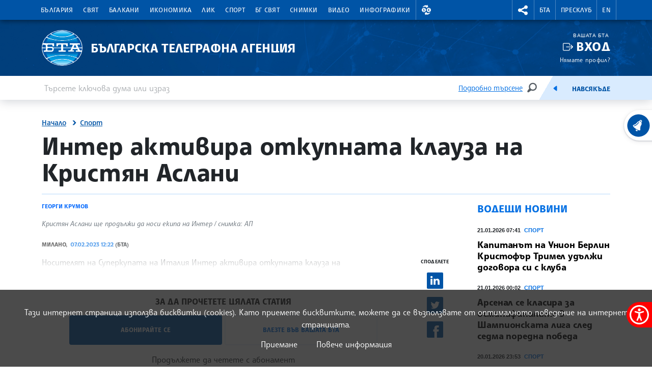

--- FILE ---
content_type: text/css
request_url: https://www.bta.bg/assets/css/btafont.css?10
body_size: 3027
content:
@font-face {
  font-family: "LIK";
  src: url(../fonts/LIK-Light.otf);
  font-weight: 300;
  font-style: normal;
}

@font-face {
  font-family: "LIK";
  src: url(../fonts/LIK-LightItalic.otf);
  font-weight: 300;
  font-style: italic;
}

@font-face {
  font-family: "LIK";
  src: url(../fonts/LIK-Regular.otf);
  font-weight: normal;
  font-style: normal;
}

@font-face {
  font-family: "LIK";
  src: url(../fonts/LIK-RegularItalic.otf);
  font-weight: 400;
  font-style: italic;
}

@font-face {
  font-family: "LIK";
  src: url(../fonts/LIK-Medium.otf);
  font-weight: 500;
  font-style: normal;
}

@font-face {
  font-family: "LIK";
  src: url(../fonts/LIK-MediumItalic.otf);
  font-weight: 500;
  font-style: italic;
}

@font-face {
  font-family: "LIK";
  src: url(../fonts/LIK-SemiBold.otf);
  font-weight: 600;
  font-style: normal;
}

@font-face {
  font-family: "LIK";
  src: url(../fonts/LIK-SemiBoldItalic.otf);
  font-weight: 600;
  font-style: italic;
}

@font-face {
  font-family: "LIK";
  src: url(../fonts/LIK-Bold.otf);
  font-weight: 700;
  font-style: normal;
}

@font-face {
  font-family: "LIK";
  src: url(../fonts/LIK-BoldItalic.otf);
  font-weight: 700;
  font-style: italic;
}

@font-face {
  font-family: "LIK";
  src: url(../fonts/LIK-ExtraBold.otf);
  font-weight: 800;
  font-style: normal;
}

@font-face {
  font-family: "LIK";
  src: url(../fonts/LIK-ExtraBoldItalic.otf);
  font-weight: 800;
  font-style: italic;
}

body,
.u-btn-link,
.card-title,
.news-card__title,
.image-slider__slide__title,
.media-slider__slide__title,
.rubrika__title,
.sublist__list a,
.map__g text,
.download-card__desctiption h2,
.info-card__desctiption h2,
.abonament__title,
.post__title,
.profile__home, .profile__home-title,
.sebra__home,
.sebra__home-title,
li.calendar-hour > span:nth-child(1),
li.calendar-hour > span:nth-child(2),
.typography-h4,
.calendar
{
  font-family: "LIK", "Sofia", -apple-system, BlinkMacSystemFont, "Segoe UI", Roboto, Oxygen, Ubuntu, Cantarell, "Open Sans", "Helvetica Neue", sans-serif !important;
}

h1,
h2,
h3,
h4,
h5,
.section-title,
.u-btn,
.brand__link,
.login__na,
.top-search__options label,
.news-card--white .news-card__category,
.image-slider__header h2,
.media-slider__header h2
.weather__city, .weather__title,
.chronology__open,
.main-nav .navbar-toggler span,
.second-nav .navbar-toggler span,
.main-nav__link,
.second-nav__link,
.main-sublist__list a,
.social span,
.currency span,
.category-nav__item a,
.editable-widget__title,
.gallery__meta small,
.post__meta-tags span,
.post__meta-date,
.post__meta-date a,
.post__post, .post__author, .post__place, .post__sources,
.post__chronology h2,
.post-na h2,
.profile__list a,
.sebra__list a,
.pressclub__weekdate, .pressclub__label,
.pressclub__date, .pressclub__time, .pressclub__data,
.pressclub__name,
.pressclub__tag,
.video-section__title
{
  font-family: "LIK", "Montseratt", -apple-system, BlinkMacSystemFont, "Segoe UI", Roboto, Oxygen, Ubuntu, Cantarell, "Open Sans", "Helvetica Neue", sans-serif !important;
}

--- FILE ---
content_type: image/svg+xml
request_url: https://www.bta.bg/assets/images/svg/Soundcloud.svg
body_size: 4641
content:
<?xml version="1.0" encoding="UTF-8"?>
<svg width="40px" height="40px" viewBox="0 0 40 40" version="1.1" xmlns="http://www.w3.org/2000/svg" xmlns:xlink="http://www.w3.org/1999/xlink">
    <title>Icons / Social / Soundcloud</title>
    <g id="Icons-/-Social-/-Soundcloud" stroke="none" stroke-width="1" fill="none" fill-rule="evenodd">
        <rect id="Rectangle-Copy-9" x="0" y="0" width="40" height="40"></rect>
        <path d="M32,10.625 C32,8.96923437 30.6557656,7.625 29,7.625 L11,7.625 C9.34423437,7.625 8,8.96923437 8,10.625 L8,28.625 C8,30.2807656 9.34423437,31.625 11,31.625 L29,31.625 C30.6557656,31.625 32,30.2807656 32,28.625 L32,10.625 Z" id="background" fill="#000000"></path>
        <g id="54546-1717072325-sc-logo-cloud-black-7412d7" transform="translate(12, 16)" fill="#FFFFFF" fill-rule="nonzero">
            <path d="M15.9990588,4.92106371 C15.9317134,6.09251992 14.9314136,7.00386526 13.7309315,6.98749133 L8.27931788,6.98749133 C8.02963511,6.98521341 7.82812856,6.7873592 7.82697264,6.54334493 L7.82697264,0.806975227 C7.81886346,0.605485697 7.93841552,0.41987699 8.1278249,0.339891689 C8.1278249,0.339891689 8.62924533,2.49517223e-06 9.68542878,2.49517223e-06 C10.3306466,-0.000751312384 10.9640253,0.169305745 11.5182805,0.492110877 C12.3929183,0.994993247 13.0120058,1.83293571 13.2252436,2.80250624 C13.4133502,2.75050042 13.6079901,2.72453015 13.8034774,2.72535404 C14.3958675,2.72170921 14.9643308,2.95352533 15.3783659,3.36758463 C15.792401,3.78164394 16.016443,4.34237944 15.9990588,4.92106371 L15.9990588,4.92106371 Z M7.14632108,1.16979905 C7.15376574,1.10381683 7.12193661,1.03948693 7.06439301,1.00421412 C7.00684942,0.96894132 6.9337316,0.96894132 6.876188,1.00421412 C6.81864441,1.03948693 6.78681528,1.10381683 6.79425993,1.16979905 C6.64490066,3.09860384 6.52968064,4.90646735 6.79425993,6.82901656 C6.80415633,6.91672862 6.87999397,6.9831193 6.97029051,6.9831193 C7.06058705,6.9831193 7.13642469,6.91672862 7.14632108,6.82901656 C7.43010371,4.8897858 7.31061629,3.11528539 7.14632108,1.16979905 Z M6.04532985,1.83706124 C6.03517767,1.74492023 5.95559402,1.67507077 5.86076446,1.67507077 C5.76593489,1.67507077 5.68635124,1.74492023 5.67619906,1.83706124 C5.47883399,3.49615447 5.47883399,5.17200853 5.67619906,6.83110175 C5.69006029,6.91967233 5.76801269,6.98508721 5.8596976,6.98508721 C5.95138252,6.98508721 6.02933492,6.91967233 6.04319614,6.83110175 C6.26368115,5.17343909 6.2643983,3.49490326 6.04532985,1.83706124 L6.04532985,1.83706124 Z M4.9379375,1.6681605 C4.92797659,1.57934159 4.85120262,1.51208684 4.75977322,1.51208684 C4.66834382,1.51208684 4.59156985,1.57934159 4.58160894,1.6681605 C4.41304633,3.42806455 4.32769817,5.07119771 4.58160894,6.82693136 C4.58160894,6.92251591 4.66089816,7.0000025 4.75870637,7.0000025 C4.85651458,7.0000025 4.9358038,6.92251591 4.9358038,6.82693136 C5.19824938,5.04826057 5.11716863,3.45100168 4.9379375,1.6681605 Z M3.83694626,2.17069234 C3.83694626,2.07165293 3.75479117,1.99136563 3.65344772,1.99136563 C3.55210428,1.99136563 3.46994918,2.07165293 3.46994918,2.17069234 C3.26617376,3.71847794 3.26617376,5.28540135 3.46994918,6.83318695 C3.47997422,6.92311296 3.55768465,6.99123222 3.65024717,6.99123222 C3.74280969,6.99123222 3.82052011,6.92311296 3.83054515,6.83318695 C4.05137428,5.28665714 4.05352816,3.71779567 3.83694626,2.17069234 L3.83694626,2.17069234 Z M2.72528651,3.33631599 C2.72528651,3.2384282 2.64408671,3.15907447 2.54392167,3.15907447 C2.44375664,3.15907447 2.36255684,3.2384282 2.36255684,3.33631599 C2.10011125,4.53738795 2.22386608,5.6300298 2.37322536,6.84569811 C2.38654047,6.92773972 2.45892208,6.98814071 2.54392167,6.98814071 C2.62892126,6.98814071 2.70130288,6.92773972 2.71461799,6.84569811 C2.87891319,5.61334824 3.00480172,4.54572873 2.72528651,3.33631599 Z M1.62216157,3.15281889 C1.61194637,3.05956999 1.53142595,2.98885484 1.43546247,2.98885484 C1.339499,2.98885484 1.25897858,3.05956999 1.24876338,3.15281889 C1.01618965,4.37891318 1.09300299,5.45904386 1.25516449,6.68305295 C1.27223412,6.86863525 1.59442342,6.86655006 1.61576046,6.68305295 C1.79499159,5.44027711 1.87820604,4.39142434 1.62216157,3.15281889 Z M0.508368108,3.75335487 C0.498152909,3.66010597 0.417632487,3.58939081 0.321669013,3.58939081 C0.225705539,3.58939081 0.145185117,3.66010597 0.134969918,3.75335487 C-0.0784004768,4.57700664 -0.0122556545,5.2588652 0.149905845,6.08460217 C0.159737336,6.17120767 0.234638759,6.23673467 0.323802717,6.23673467 C0.412966675,6.23673467 0.487868098,6.17120767 0.497699589,6.08460217 C0.685465536,5.24218364 0.777214805,4.57492145 0.508368108,3.75335487 Z" id="Combined-Shape"></path>
        </g>
    </g>
</svg>